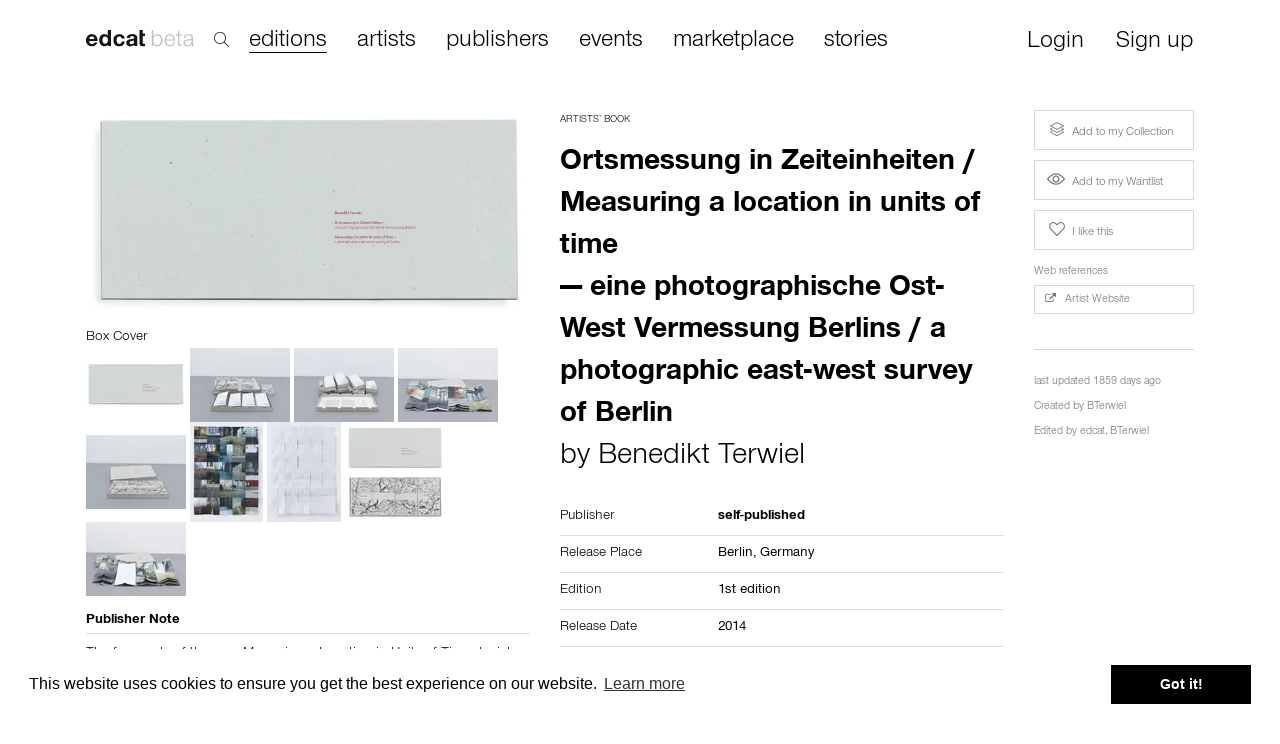

--- FILE ---
content_type: text/html; charset=utf-8
request_url: https://edcat.net/item/ortsmessung-in-zeiteinheiten-measuring-a-location/
body_size: 12060
content:


<!DOCTYPE html>
<html ng-app="App">

<head>
  <meta name="viewport" content="width=device-width, initial-scale=1.0">
  <meta name="theme-color" content="#ffffff">
  <meta charset="UTF-8">
  <meta name="google-site-verification" content="BNN3wOp_pqU1WQ0ma9uf_YdS5O1RKOo583asG5JQ3RY" />

  
<title>edcat – Ortsmessung in Zeiteinheiten / Measuring a location in units of time</title>
<meta name="description" content="Artists’ Book, Benedikt Terwiel, 2014, 1st edition, Folding Map, Berlin, City, Land Survey, Maps, Urban Landscape, Analog Photography, Photography, numbered, signed">

<meta property="og:url" content="https://edcat.net/item/ortsmessung-in-zeiteinheiten-measuring-a-location/" />
<meta property="og:type" content="product" />
<meta property="og:title" content="edcat – Ortsmessung in Zeiteinheiten / Measuring a location in units of time" />
<meta property="og:description" content="Artists’ Book, Benedikt Terwiel, 2014, 1st edition, Folding Map, Berlin, City, Land Survey, Maps, Urban Landscape, Analog Photography, Photography, numbered, signed" />
<meta property="og:image" content="https://cdn.edcat.net/cdn-cgi/image/quality=75,format=auto,width=850,height=600/media/items/AUfsicht3_B_T-5008_LG8Q5LC.jpg" />


  <link rel="apple-touch-icon" sizes="180x180" href="https://cdn.edcat.net/edcat_static/favicons/apple-touch-icon.ef2caeb23f48.png">
  <link rel="icon" type="image/png" sizes="32x32" href="https://cdn.edcat.net/edcat_static/favicons/favicon-32x32.ead904ac4101.png">
  <link rel="icon" type="image/png" sizes="16x16" href="https://cdn.edcat.net/edcat_static/favicons/favicon-16x16.13b97ee98673.png">
  <link rel="manifest" href="https://cdn.edcat.net/edcat_static/favicons/manifest.d8aaa1244b37.json">
  <link rel="mask-icon" href="https://cdn.edcat.net/edcat_static/favicons/safari-pinned-tab.354e2760c5c0.svg" color="#2000ff">
  <link rel="shortcut icon" href="https://cdn.edcat.net/edcat_static/favicons/favicon.f15cd94b6d29.ico">

  <link href="https://cdn.edcat.net/edcat_static/css/bootstrap.min.2f19a8cbdcfb.css" rel="stylesheet">
  <link href="https://cdn.edcat.net/edcat_static/css/font-awesome.min.2a61587af217.css" rel="stylesheet">
  <link href="https://cdn.edcat.net/edcat_static/css/edcat-icons.a0811f149005.css" rel="stylesheet">
  <link href="https://cdn.edcat.net/edcat_static/css/styles.a3168f931c7c.css" rel="stylesheet">
  <link href="https://cdn.edcat.net/edcat_static/css/custom.0616130d96fa.css" rel="stylesheet">
  <link href="https://cdn.edcat.net/edcat_static/css/media.c0e0f824ba1a.css" rel="stylesheet">
  <link href="https://cdn.edcat.net/edcat_static/css/import.ff87dc5fdbfd.css" rel="stylesheet">

  
    <script>
      window.RECAPTCHA_SITEKEY = '6Lfsqi4UAAAAAIpexidh1ghaITnL-OhTKKGWl36b';
    </script>
  

  <link rel="stylesheet" type="text/css" href="//cdnjs.cloudflare.com/ajax/libs/cookieconsent2/3.0.3/cookieconsent.min.css" />
  <script src="//cdnjs.cloudflare.com/ajax/libs/cookieconsent2/3.0.3/cookieconsent.min.js"></script>
  <script>
    window.addEventListener("load", function() {
      window.cookieconsent.initialise({
        "palette": {
          "popup": {
            "background": "#ffffff"
          },
          "button": {
            "background": "#000000"
          }
        }
      })
    });
  </script>

  
  <link href="https://cdn.edcat.net/edcat_static/lightbox2/css/lightbox.48ba8c34ab90.css" rel="stylesheet">

</head>

<body>
  <div id="top-container">
    


<nav class="navbar navbar-fixed-top hide-nav-on-mobile" role="navigation" id="search_active">
  <div class="container">
    <div class="row" style="margin-left: -15px;">
      <div class="col-lg-2 col-xs-2 col-sm-2">
        <div class="navbar-header">
          <a class="navbar-brand" href="/">
            <img src="https://cdn.edcat.net/edcat_static/images/logo_beta.4b9c845bf4a0.svg" alt="" class="logo">
          </a>
        </div>
        <div class="search">
          <img src="https://cdn.edcat.net/edcat_static/images/search.7c2c9189e108.svg" alt="" class="search-icon">
        </div>
      </div>
      <div class="col-lg-9 col-xs-9 col-sm-9">
        <div class="search-popup">
          <input type="text" id="search-new-input" placeholder="Search within 22,132 artists' books, editions, monographs and ephemera">
        </div>
      </div>
      <div class="col-lg-1 col-xs-1 col-sm-1 text-right">
        <div id="close-search">×</div>
      </div>
    </div>
  </div>
</nav>


<nav class="navbar navbar-fixed-top hide-nav-on-mobile" role="navigation" id="search_not_active">
  <div class="container">
    <div class="navbar-header">
      <a class="navbar-brand" href="/">
        <img src="https://cdn.edcat.net/edcat_static/images/logo_beta.4b9c845bf4a0.svg" alt="" class="logo">
      </a>
    </div>

    
    <div class="search">
      <img src="https://cdn.edcat.net/edcat_static/images/search.7c2c9189e108.svg" alt="" class="search-icon">
    </div>
    

    <div class="collapse navbar-collapse">
      <ul class="nav navbar-nav main nav-links header-links">
        <li><a href="/items/" class="active">editions</a></li>
        <li><a href="/artists/" class="">artists</a></li>
        <li><a href="/publishers/" class="">publishers</a></li>
        <li><a href="/events/" class="">events</a></li>
        <li><a href="/marketplace/" class="">marketplace</a></li>
        <li><a href="/stories">stories</a></li>
      </ul>
      <ul class="nav navbar-nav navbar-right">
        

        
        <li style="padding-right: 15px; padding-left: 15px;">
          <a href="" class="btn btn-sm login-required">Login</a>
        </li>
        <li style="padding-right: 15px; padding-left: 15px;">
          <a href="#" class="btn btn-sm signup">Sign up</a>
        </li>
        
      </ul>
    </div>
  </div>
</nav>


<nav class="navbar hide-nav-on-desktop" role="navigation">
  <div class="container">
    <div class="navbar-header">
      <button type="button" class="navbar-toggle collapsed" data-toggle="collapse" data-target="#navbar-top-collapse">
        <span class="sr-only">Toggle navigation</span>
        <span class="icon-bar"></span>
        <span class="icon-bar"></span>
        <span class="icon-bar"></span>
      </button>
      
      <a class="navbar-brand" href="/">
        <img src="https://cdn.edcat.net/edcat_static/images/logo_beta.4b9c845bf4a0.svg" alt="" class="logo">
      </a>
    </div>

    <div class="collapse navbar-collapse" id="navbar-top-collapse" style="padding-left: 15px;">
      <ul class="nav navbar-nav main nav-links">
        <li><a href="/items/">editions</a></li>
        <li><a href="/artists/">artists</a></li>
        <li><a href="/publishers/">publishers</a></li>
        <li><a href="/events/">events</a></li>
        <li><a href="/marketplace/">marketplace</a></li>
        <li><a href="/stories">stories</a></li>
      </ul>
      <ul class="nav navbar-nav nav-links" style="margin-top: -7px;">
        

        
        <li>
          <a href="#" class="login-required">Login</a>
        </li>
        <li>
          <a href="#" class="signup">Sign up</a>
        </li>
        
      </ul>
    </div>

    <form class="navbar-form navbar-left autocomplete-me" role="search" action="/search/" autocomplete="off">
      <div class="form-group inner-addon right-addon">
        <input type="text" class="form-control" placeholder="search" name="q" id="search-input">
        <i class="glyphicon glyphicon-search"></i>
      </div>
    </form>
  </div>
</nav>

  </div>

  
    <div class="container" id="main-container">
      

  <div class="images-modal">
    <div class="modal fade" id="add-to-collection-modal">
      <div class="modal-dialog">
        <div class="modal-content">
          <div class="modal-header">
            <button type="button" class="close" data-dismiss="modal" aria-hidden="true">&times;</button>
            <strong>Add to collection</strong>
          </div>
          <div class="modal-body">
          </div>
        </div>
      </div>
    </div>
  </div>

  <div class="modal fade attach-to-obj-modal" id="add-to-event-modal">
    <div class="modal-dialog">
      <div class="modal-content">
        <div class="modal-header">
          <button type="button" class="close" data-dismiss="modal" aria-hidden="true">&times;</button>
          <h2 class="modal-title">Add to Event</h2>
          <p>If this edition is featured in an exhibition or fair, please choose the event from this list.</p>
        </div>
        <div class="modal-body" data-context="">
        </div>
        <div class="modal-footer text-left">
          <a href="#" class="btn btn-primary btn-black" id="save-featured-events">
            Save
          </a>
        </div>
      </div>
    </div>
  </div>

  <div class="modal fade attach-to-obj-modal" id="add-to-story-modal">
    <div class="modal-dialog">
      <div class="modal-content">
        <div class="modal-header">
          <button type="button" class="close" data-dismiss="modal" aria-hidden="true">&times;</button>
          <h2 class="modal-title">Add to Story</h2>
        </div>
        <div class="modal-body">
          
        </div>
        <div class="modal-footer">
          <div class="col-lg-6 text-left">
            <a href="#" class="btn btn-primary btn-black" style="width: 200px; text-transform: capitalize" id="save-stories">
              Save
            </a>
          </div>
          <div class="col-lg-6 text-right">
            <a href="/stories/new?uuid=6725ef07-c63e-42ad-85d4-a2c171e94d2d" class="btn btn-default" style="width: 200px;">
              Create a new story
            </a>
          </div>
        </div>
      </div>
    </div>
  </div>


<!-- Content -->
<div class="row">
  

  

  

  

  

  
    <div class="col-xs-12 col-md-5 col-lg-5 left-panel">
    
    <div id="main-image-wrapper">
      
      
      
      <a id="main-image-link"  href="#" >
        <img id="id_main_image" class="img-responsive" src="https://cdn.edcat.net/cdn-cgi/image/quality=75,format=auto,width=850,height=600/media/items/AUfsicht3_B_T-5008_LG8Q5LC.jpg" />
      </a>

      <div class="image-description">
        
          Box Cover
        
        
        <ul class="thumbs">
          
          <li>
            <a href="https://cdn.edcat.net/media/items/AUfsicht3_B_T-5008_LG8Q5LC.jpg" data-lightbox="item-image" data-title="Box Cover">
              <img src="https://cdn.edcat.net/cdn-cgi/image/quality=75,format=auto,width=100,height=100/media/items/AUfsicht3_B_T-5008_LG8Q5LC.jpg" alt="" />
            </a>
          </li>
          
          <li>
            <a href="https://cdn.edcat.net/media/items/B_T-5013.jpg" data-lightbox="item-image" data-title="Ortsmessung in Zeiteinheiten, 2014, image source: Foto: Eric Tschernow, © Benedikt Terwiel und VG Bildkunst Bonn 2020">
              <img src="https://cdn.edcat.net/cdn-cgi/image/quality=75,format=auto,width=100,height=100/media/items/B_T-5013.jpg" alt="" />
            </a>
          </li>
          
          <li>
            <a href="https://cdn.edcat.net/media/items/B_T-5025.jpg" data-lightbox="item-image" data-title="Ortsmessung in Zeiteinheiten, 2014, image source: Foto: Eric Tschernow, © Benedikt Terwiel und VG Bildkunst Bonn 2020">
              <img src="https://cdn.edcat.net/cdn-cgi/image/quality=75,format=auto,width=100,height=100/media/items/B_T-5025.jpg" alt="" />
            </a>
          </li>
          
          <li>
            <a href="https://cdn.edcat.net/media/items/B_T-5034.jpg" data-lightbox="item-image" data-title="Ortsmessung in Zeiteinheiten, 2014, image source: Foto: Eric Tschernow, © Benedikt Terwiel und VG Bildkunst Bonn 2020">
              <img src="https://cdn.edcat.net/cdn-cgi/image/quality=75,format=auto,width=100,height=100/media/items/B_T-5034.jpg" alt="" />
            </a>
          </li>
          
          <li>
            <a href="https://cdn.edcat.net/media/items/B_T-5008.jpg" data-lightbox="item-image" data-title="Ortsmessung in Zeiteinheiten, 2014, image source: Foto: Eric Tschernow, © Benedikt Terwiel und VG Bildkunst Bonn 2020">
              <img src="https://cdn.edcat.net/cdn-cgi/image/quality=75,format=auto,width=100,height=100/media/items/B_T-5008.jpg" alt="" />
            </a>
          </li>
          
          <li>
            <a href="https://cdn.edcat.net/media/items/B_T-5053.jpg" data-lightbox="item-image" data-title="Ortsmessung in Zeiteinheiten, 2014, image source: Foto: Eric Tschernow, © Benedikt Terwiel und VG Bildkunst Bonn 2020">
              <img src="https://cdn.edcat.net/cdn-cgi/image/quality=75,format=auto,width=100,height=100/media/items/B_T-5053.jpg" alt="" />
            </a>
          </li>
          
          <li>
            <a href="https://cdn.edcat.net/media/items/B_T-5054.jpg" data-lightbox="item-image" data-title="Ortsmessung in Zeiteinheiten, 2014, image source: Foto: Eric Tschernow, © Benedikt Terwiel und VG Bildkunst Bonn 2020">
              <img src="https://cdn.edcat.net/cdn-cgi/image/quality=75,format=auto,width=100,height=100/media/items/B_T-5054.jpg" alt="" />
            </a>
          </li>
          
          <li>
            <a href="https://cdn.edcat.net/media/items/AUfsicht3_B_T-5008.jpg" data-lightbox="item-image" data-title="© Benedikt Terwiel und VG Bildkunst Bonn 2020">
              <img src="https://cdn.edcat.net/cdn-cgi/image/quality=75,format=auto,width=100,height=100/media/items/AUfsicht3_B_T-5008.jpg" alt="" />
            </a>
          </li>
          
          <li>
            <a href="https://cdn.edcat.net/media/items/B_T-5037.jpg" data-lightbox="item-image" data-title="Ortsmessung in Zeiteinheiten, 2014, image source: Foto: Eric Tschernow, © Benedikt Terwiel und VG Bildkunst Bonn 2020">
              <img src="https://cdn.edcat.net/cdn-cgi/image/quality=75,format=auto,width=100,height=100/media/items/B_T-5037.jpg" alt="" />
            </a>
          </li>
          
        </ul>
        
      </div>
      
      
      
    </div>
    

    
    <div id="work-info">
      <div>
        
      </div>

      

      

      
        
          <div id="publisher-notes">
          <h4>
            Publisher Note
            
          </h4>
          
            <div data-language="en" style="">
              <p>
                The four parts of the map Measuring a Location in Units of Time depict a 50-km measuring route across Berlin. It begins on a measuring rod in a field east of the city and ends at one close to a highway just past its western border. It roughly intersects the suburban areas of the former East with its small, semirural houses and continues along the monumental Stalinist boulevard leading to Alexanderplatz. From there, the route passes Prussian imperial monuments such as the Brandenburg Gate and the Reichstag and then traverses the dense intercity industrial working-class district of Moabit, the bourgeois neighborhood Charlottenburg, and the large villas in Westend before finally arriving to the postwar social housing on the city’s western outskirts.<br><br>The camera replaces the measuring tool to produce images of a concrete spatial situation in lieu of numeric coordinates. But as in the measuring/bearing process, the space between the photographed points remains invisible so that the resulting map does not provide viewers with a geographical overview. On the contrary, they are left with only a sequence of locations constrained by temporal and spatial limitations. Beginning at its most eastern point at 6:20 am in the morning to the last point at 7:20 pm in the West, these locations map a one-day journey by foot from sunset to sundown.<br><br>The measuring points in the center of each photograph are punched out on the map, which is then folded so that they form a register on the opposite side where every point is provided with its official number and address. The folding technique allows users to find their way around the plan without fully unfolding it. Although the plan is printed on a single sheet, one can peruse it in all directions and display and combine different locations through different folding configurations. This reflects the geometric survey measuring between the different points. <br><br>The special folding and cutting of the edition is borrowed from the so-called Falk Plan developed in 1945 by Gerhard Falk. As the story goes, he developed this plan when he tried to find his way around the ruins of postwar Hamburg. His maps were manually folded (as is this edition) until the 1990s.
                
              </p>
            </div>
          
        </div>
        

        
      
    </div>
    
  </div>
  

  <div id="middle-panel" class="col-xs-12 col-md-5 col-lg-5 infowrapper">
    <div id="title-block" class="title-infowrapper">
      <span class="category">
        
          
            <a href="/items/?category=1">Artists’ Book</a>
          
        
      </span>
      
        
          
            
              <h2 class="title">Ortsmessung in Zeiteinheiten / Measuring a location in units of time</h2>
              
                <h2 class="subtitle">&mdash; eine photographische Ost-West Vermessung Berlins / a photographic east-west survey of Berlin</h2>
              
              
                <h4>by
                  
                  <a href="/entities/75565b9c-51de-4ef5-be24-7ee191d19c01/">Benedikt Terwiel</a>
                  
                </h4>
              
              
            
          
        
      
    </div>

    <table class="table table-nonfluid">
      
      <tr>
        <th>Publisher</th>
        <td>
          
          <a href="/institution/self-published/">
            <strong>self-published</strong>
          </a>
          
          
          
          
        </td>
      </tr>

      
      <tr class="release-places">
        <th>Release Place</th>
        <td>
          
          
          Berlin,
          
          
          
          
          <a href="/items/?country=DE">Germany</a>
          
          
          
        </td>
      </tr>
      

      
      <tr>
        <th>Edition</th>
        <td>
          1st  edition
        </td>
      </tr>
      

      
      <tr class="release-places">
        <th>Release Date</th>
        <td>
          <a href="/items/?start_year=2014&end_year=2014">
            2014
            
          </a>
        </td>
      </tr>
      

      

      

      
      <tr>
        <th>Credits</th>
        <td>
          
          
          
          
          
          
          
          
          <div>
            Artist:
            
            
            <nobr><a href="/entities/75565b9c-51de-4ef5-be24-7ee191d19c01/">Benedikt Terwiel</a></nobr>
            
          </div>
          
          
        </td>
      </tr>
      

      

      
      <tr>
        <th>Printrun</th>
        <td>
          200
        </td>
      </tr>
      

      

      
      <tr>
        <th>Inscription</th>
        <td>
          
          numbered,
          
          signed
          
          
        </td>
      </tr>
      

      
      <tr>
        <th>Original Price</th>
        <td>
          280.00 EUR
        </td>
      </tr>
      

      
      
      
    </table>

    
    <table class="table table-nonfluid">
      <tr>
        <th>Work</th>
        <td>&nbsp;</td>
      </tr>

      
      <tr>
        <th>Subform</th>
        <td>
          
          <a href="/items/?subform=4570">Folding Map</a>
          
        </td>
      </tr>
      

      

      
      <tr>
        <th>Genre/Content Form</th>
        <td>City Map</td>
      </tr>
      

      
      <tr>
        <th>Topics</th>
        <td>
          
          <a href="/items/?topic=466">Berlin</a>,
          
          <a href="/items/?topic=514">City</a>,
          
          <a href="/items/?topic=4576">Land Survey</a>,
          
          <a href="/items/?topic=836">Maps</a>,
          
          <a href="/items/?topic=2676">Urban Landscape</a>
          
        </td>
      </tr>
      

      

      
      <tr>
        <th>Methods</th>
        <td>
          
          <a href="/items/?method=1912">Analog Photography</a>,
          
          <a href="/items/?method=156">Photography</a>
          
        </td>
      </tr>
      

      

      

      

      

      
    </table>
    

    
    
    <table class="table table-nonfluid" id="object-1-info">
      <thead>
        <tr class="link-row" id="object-1-heading">
          <th>Object</th>
          <th></th>
        </tr>
      </thead>
      <tbody id="object-1-collapse">
        

        

        
        <tr>
          <th>Dimensions</th>
          <td>
            
            45.0
            &times;
            
            
            22.0
            &times;
            
            4.0
            
            cm
          </td>
        </tr>
        

        

        

        

      </tbody>
    </table>
    

    
    <table class="table table-nonfluid" id="interior-info">
      <thead>
        <tr class="link-row" id="interior-heading">
          <th colspan="2">Interior</th>
        </tr>
      </thead>
      <tbody id="interior-collapse">

        

        

        

        

        
        <tr>
          <th>Technique</th>
          <td>
            
            <a href="/items/?technique=4424">Color Offset</a>
            
          </td>
        </tr>
        

        
      </tbody>
    </table>
    

    
    
    

    
    
    

    
    

  </div>

  <div class="col-xs-12 col-md-2 col-lg-2 right-panel">
    
    
    <div class="collection-buttons" id="collection-buttons">
      <div class="row">
        <div class="col-xs-12">
          <div class="button-block">
            
            <a href="/personal/collection/add/6725ef07-c63e-42ad-85d4-a2c171e94d2d/" class="btn btn-default btn-sm login-required collection" role="button">
              <span class="icon icon-collection" aria-hidden="true"></span> Add to my Collection
            </a>
            
            
          </div>
          <div class="button-block">
            <a href="/items/toggle_wanted/6725ef07-c63e-42ad-85d4-a2c171e94d2d" class="login-required btn btn-default btn-sm " role="button" rel="nofollow">
              <span class="icon icon-view" aria-hidden="true"></span> Add to my Wantlist
            </a>
            
          </div>
          <div class="button-block">
            <a href="/items/toggle_recommended/6725ef07-c63e-42ad-85d4-a2c171e94d2d" class="login-required btn btn-default btn-sm" role="button" rel="nofollow">
              <span class="icon icon-heart" aria-hidden="true"></span> I like this
            </a>
            
          </div>
          
          
          
        </div>
      </div>
    </div>
    
    
    
    <div>
      <div class="row">
        <div class="col-xs-12">
          

          

          

          

          
          <div class="feature-block">
            <span class="comment my-collection-comment">
              <p>Web references</p>
            </span>
            
            <a href="http://benediktterwiel.info" target="_blank" class="btn btn-default btn-sm" role="button">
              <span class="fa fa-external-link fa-md" aria-hidden="true"></span> Artist Website
            </a>
            
          </div>
          
          
        </div>
        <div class="col-xs-12">
          <div class="feature-block details-block">
            
            
            <p>last updated 1859 days ago</p>
            
            
            
            
            <p>Created by <a href="/users/BTerwiel/">BTerwiel</a></p>
            <p>Edited by
              
                <a href="/users/edcat/">edcat</a>, 
              
                <a href="/users/BTerwiel/">BTerwiel</a>
              
            </p>
            
            
          </div>
          <div class="row">
            
            <div class="col-xs-12">
              
              
              
              
              
            </div>
          </div>
        </div>
      </div>
    </div>
    
  </div>

  <!------------------------- Related Items --------------------->
  <div class="related-items">
    
    
    
    <div class="row main">
      <div class="col-xs-12">
        
        <h4>
          Other editions by <a href="/entities/75565b9c-51de-4ef5-be24-7ee191d19c01/">Benedikt Terwiel</a>
          <a href="/entities/benedikt-terwiel/" class="see-all">see all</a>
        </h4>
        
      </div>
      
      
      



<div class="col-xs-6 col-sm-4 col-md-2 tile">
  <div class="item-thumb" style="height: 229px;">
    <a href="/item/keno-lotto/">
      
      <img style="max-height: 229px;" class="img-responsive lazyload" data-src="https://cdn.edcat.net/cdn-cgi/image/quality=75,format=auto,width=500/media/items/Keno-Lotto_Vorderseite_2016_68x99_1_1RVOlqa.jpg" />
      
    </a>
  </div>
  
  <div class="category">Artists’ Edition</div>
  
  <span class="main-title">
    <a href="/item/keno-lotto/">KENO-LOTTO</a>
  </span>
  
  <span class="authors-list">
    
    by
    <a href="/entities/benedikt-terwiel/">Benedikt Terwiel</a>
    
  </span>
  

  

  
</div>

      
      
      



<div class="col-xs-6 col-sm-4 col-md-2 tile">
  <div class="item-thumb" style="height: 229px;">
    <a href="/item/teeverpackung-2009/">
      
      <img style="max-height: 229px;" class="img-responsive lazyload" data-src="https://cdn.edcat.net/cdn-cgi/image/quality=75,format=auto,width=500/media/items/Cover_Teeverpackung.jpg" />
      
    </a>
  </div>
  
  <div class="category">Artists’ Book</div>
  
  <span class="main-title">
    <a href="/item/teeverpackung-2009/">Teeverpackung 2009</a>
  </span>
  
  <span class="authors-list">
    
    by
    <a href="/entities/benedikt-terwiel/">Benedikt Terwiel</a>
    
  </span>
  

  

  
</div>

      
      
      
    </div>
    
    
    
    <div class="row">
      <div class="col-xs-12">
        
        <h4>Other related editions</h4>
        
      </div>
      
      
      



<div class="col-xs-6 col-sm-4 col-md-2 tile">
  <div class="item-thumb" style="height: 229px;">
    <a href="/item/signs-fiction/">
      
      <img style="max-height: 229px;" class="img-responsive lazyload" data-src="https://cdn.edcat.net/cdn-cgi/image/quality=75,format=auto,width=500/media/items/SIGNS_FICTION_cover_orange_copy.jpg" />
      
    </a>
  </div>
  
  <div class="category">Artists’ Book</div>
  
  <span class="main-title">
    <a href="/item/signs-fiction/">Signs Fiction</a>
  </span>
  
  <span class="authors-list">
    
    by
    <a href="/entities/lorenzo-serraglia-servi/">Lorenzo "SerraGlia" Servi</a>
    
  </span>
  

  

  
</div>

      
      
      
      
      



<div class="col-xs-6 col-sm-4 col-md-2 tile">
  <div class="item-thumb" style="height: 229px;">
    <a href="/item/ginza-kaiwai-ginza-haccho/">
      
      <img style="max-height: 229px;" class="img-responsive lazyload" data-src="https://cdn.edcat.net/cdn-cgi/image/quality=75,format=auto,width=500/media/items/Ginza.png" />
      
    </a>
  </div>
  
  <div class="category">Artists’ Book</div>
  
  <span class="main-title">
    <a href="/item/ginza-kaiwai-ginza-haccho/">Ginza Kaiwai, Ginza Haccho</a>
  </span>
  
  <span class="authors-list">
    
    by
    <a href="/entities/yoshikazu-suzuki/">Yoshikazu Suzuki</a>, <a href="/entities/kimura-shohachi/">Kimura Shohachi</a>
    
  </span>
  

  

  
</div>

      
      
      <div class="clearfix visible-xs"></div>
      
      
      
      



<div class="col-xs-6 col-sm-4 col-md-2 tile">
  <div class="item-thumb" style="height: 229px;">
    <a href="/item/revision-2/">
      
      <img style="max-height: 229px;" class="img-responsive lazyload" data-src="https://cdn.edcat.net/cdn-cgi/image/quality=75,format=auto,width=500/media/items/2024_REVISION_Kunstverein_Tiergarten_Coers_20240914_130442_m.jpg" />
      
    </a>
  </div>
  
  <div class="category">Art Book</div>
  
  <span class="main-title">
    <a href="/item/revision-2/">RE:VISION</a>
  </span>
  
  <span class="authors-list">
    
  </span>
  

  

  
</div>

      
      
      <div class="clearfix visible-sm"></div>
      
      
      
      



<div class="col-xs-6 col-sm-4 col-md-2 tile">
  <div class="item-thumb" style="height: 229px;">
    <a href="/item/berlin-nach-45/">
      
      <img style="max-height: 229px;" class="img-responsive lazyload" data-src="https://cdn.edcat.net/cdn-cgi/image/quality=75,format=auto,width=500/media/items/C_MS1-1.jpg" />
      
    </a>
  </div>
  
  <div class="category">Artist Monograph</div>
  
  <span class="main-title">
    <a href="/item/berlin-nach-45/">Berlin Nach 45</a>
  </span>
  
  <span class="authors-list">
    
    by
    <a href="/entities/michael-schmidt/">Michael Schmidt</a>
    
  </span>
  

  

  
</div>

      
      
      <div class="clearfix visible-xs"></div>
      
      
      
      



<div class="col-xs-6 col-sm-4 col-md-2 tile">
  <div class="item-thumb" style="height: 229px;">
    <a href="/item/berlin-drawings/">
      
      <img style="max-height: 229px;" class="img-responsive lazyload" data-src="https://cdn.edcat.net/cdn-cgi/image/quality=75,format=auto,width=500/media/items/978-3-907179-12-3.jpg" />
      
    </a>
  </div>
  
  <div class="category">Artists’ Book</div>
  
  <span class="main-title">
    <a href="/item/berlin-drawings/">Berlin Drawings</a>
  </span>
  
  <span class="authors-list">
    
    by
    <a href="/entities/stefan-marx/">Stefan Marx</a>
    
  </span>
  

  

  
</div>

      
      
      
      
      



<div class="col-xs-6 col-sm-4 col-md-2 tile">
  <div class="item-thumb" style="height: 229px;">
    <a href="/item/polaroids-portraits/">
      
      <img style="max-height: 229px;" class="img-responsive lazyload" data-src="https://cdn.edcat.net/cdn-cgi/image/quality=75,format=auto,width=500/media/items/POLA_Layout_Umschlag-DE_13_Umschlag-Ansicht_Cover.jpg" />
      
    </a>
  </div>
  
  <div class="category">Photobook, Artist Monograph</div>
  
  <span class="main-title">
    <a href="/item/polaroids-portraits/">Polaroids &amp; Portraits</a>
  </span>
  
  <span class="authors-list">
    
    by
    <a href="/entities/daniel-heinrich/">Daniel Heinrich</a>
    
  </span>
  

  

  
  <div><span class="item-price">34.00 EUR</span></div>
  
</div>

      
      
      <div class="clearfix visible-md"></div>
      <div class="clearfix visible-lg"></div>
      <div class="clearfix visible-sm"></div>
      
      
      
      



<div class="col-xs-6 col-sm-4 col-md-2 tile">
  <div class="item-thumb" style="height: 229px;">
    <a href="/item/berlin-zurich-zurich-berlin-berlin-berlin-berlin-l/">
      
      <img style="max-height: 229px;" class="img-responsive lazyload" data-src="https://cdn.edcat.net/cdn-cgi/image/quality=75,format=auto,width=500/media/items/DSCF1811_copy.jpg" />
      
    </a>
  </div>
  
  <div class="category">Artists’ Book, Photobook</div>
  
  <span class="main-title">
    <a href="/item/berlin-zurich-zurich-berlin-berlin-berlin-berlin-l/">Berlin, Zürich, Zürich, Berlin, Berlin, Berlin, Berlin, London</a>
  </span>
  
  <span class="authors-list">
    
    by
    <a href="/entities/max-pitegoff/">Max Pitegoff</a>, <a href="/entities/calla-henkel/">Calla Henkel</a>
    
  </span>
  

  

  
</div>

      
      
      
      
      



<div class="col-xs-6 col-sm-4 col-md-2 tile">
  <div class="item-thumb" style="height: 229px;">
    <a href="/item/eyesore-3/">
      
      <img style="max-height: 229px;" class="img-responsive lazyload" data-src="https://cdn.edcat.net/cdn-cgi/image/quality=75,format=auto,width=500/media/items/IMG_1372.JPG" />
      
    </a>
  </div>
  
  <div class="category">Artists’ Periodical</div>
  
  <span class="main-title">
    <a href="/item/eyesore-3/">EYESORE 3</a>
  </span>
  
  <span class="authors-list">
    
  </span>
  

  

  
</div>

      
      
      <div class="clearfix visible-xs"></div>
      
      
      
      



<div class="col-xs-6 col-sm-4 col-md-2 tile">
  <div class="item-thumb" style="height: 229px;">
    <a href="/item/tada/">
      
      <img style="max-height: 229px;" class="img-responsive lazyload" data-src="https://cdn.edcat.net/cdn-cgi/image/quality=75,format=auto,width=500/media/items/Algis_griskevicius_Tada_front.jpg" />
      
    </a>
  </div>
  
  <div class="category">Artists’ Book</div>
  
  <span class="main-title">
    <a href="/item/tada/">Tada</a>
  </span>
  
  <span class="authors-list">
    
    by
    <a href="/entities/algis-griskevicius/">Algis Griskevicius</a>
    
  </span>
  

  

  
</div>

      
      
      <div class="clearfix visible-sm"></div>
      
      
      
      



<div class="col-xs-6 col-sm-4 col-md-2 tile">
  <div class="item-thumb" style="height: 229px;">
    <a href="/item/hinterland-2/">
      
      <img style="max-height: 229px;" class="img-responsive lazyload" data-src="https://cdn.edcat.net/cdn-cgi/image/quality=75,format=auto,width=500/media/items/Cover_Hinterland.jpg" />
      
    </a>
  </div>
  
  <div class="category">Photobook</div>
  
  <span class="main-title">
    <a href="/item/hinterland-2/">Hinterland</a>
  </span>
  
  <span class="authors-list">
    
    by
    <a href="/entities/hans-christian-schink/">Hans-Christian Schink</a>
    
  </span>
  

  

  
</div>

      
      
      <div class="clearfix visible-xs"></div>
      
      
      
      



<div class="col-xs-6 col-sm-4 col-md-2 tile">
  <div class="item-thumb" style="height: 229px;">
    <a href="/item/world-democratic-tour/">
      
      <img style="max-height: 229px;" class="img-responsive lazyload" data-src="https://cdn.edcat.net/cdn-cgi/image/quality=75,format=auto,width=500/media/items/Numeriser_21.jpeg" />
      
    </a>
  </div>
  
  <div class="category">Artists’ Book</div>
  
  <span class="main-title">
    <a href="/item/world-democratic-tour/">World Democratic Tour</a>
  </span>
  
  <span class="authors-list">
    
    by
    <a href="/entities/pascal-colrat/">Pascal Colrat</a>
    
  </span>
  

  

  
</div>

      
      
      
      
      



<div class="col-xs-6 col-sm-4 col-md-2 tile">
  <div class="item-thumb" style="height: 229px;">
    <a href="/item/fale-novamente-fale-como-chuva-speak-again-speak-l/">
      
      <img style="max-height: 229px;" class="img-responsive lazyload" data-src="https://cdn.edcat.net/cdn-cgi/image/quality=75,format=auto,width=500/media/items/IMG_0643.jpg" />
      
    </a>
  </div>
  
  <div class="category">Artists’ Book</div>
  
  <span class="main-title">
    <a href="/item/fale-novamente-fale-como-chuva-speak-again-speak-l/">Fale Novamente Fale como Chuva / Speak Again Speak Like Rain</a>
  </span>
  
  <span class="authors-list">
    
    by
    <a href="/entities/irina-novarese/">Irina Novarese</a>
    
  </span>
  

  

  
</div>

      
      
      <div class="clearfix visible-md"></div>
      <div class="clearfix visible-lg"></div>
      <div class="clearfix visible-sm"></div>
      
      
      
      



<div class="col-xs-6 col-sm-4 col-md-2 tile">
  <div class="item-thumb" style="height: 229px;">
    <a href="/item/durs-grunbein/">
      
      <img style="max-height: 229px;" class="img-responsive lazyload" data-src="https://cdn.edcat.net/cdn-cgi/image/quality=75,format=auto,width=500/media/items/Schermata_2020-09-21_alle_13.48.47.png" />
      
    </a>
  </div>
  
  <div class="category">Exhibition Catalogue</div>
  
  <span class="main-title">
    <a href="/item/durs-grunbein/">Durs Grünbein</a>
  </span>
  
  <span class="authors-list">
    
    by
    <a href="/entities/thomas-florschuetz/">Thomas Florschuetz</a>
    
  </span>
  

  

  
</div>

      
      
      
      
      



<div class="col-xs-6 col-sm-4 col-md-2 tile">
  <div class="item-thumb" style="height: 229px;">
    <a href="/item/eyesore-4/">
      
      <img style="max-height: 229px;" class="img-responsive lazyload" data-src="https://cdn.edcat.net/cdn-cgi/image/quality=75,format=auto,width=500/media/items/IMG_1373.JPG" />
      
    </a>
  </div>
  
  <div class="category">Artists’ Periodical</div>
  
  <span class="main-title">
    <a href="/item/eyesore-4/">EYESORE 4</a>
  </span>
  
  <span class="authors-list">
    
  </span>
  

  

  
</div>

      
      
      <div class="clearfix visible-xs"></div>
      
      
      
      



<div class="col-xs-6 col-sm-4 col-md-2 tile">
  <div class="item-thumb" style="height: 229px;">
    <a href="/item/photographies/">
      
      <img style="max-height: 229px;" class="img-responsive lazyload" data-src="https://cdn.edcat.net/cdn-cgi/image/quality=75,format=auto,width=500/media/items/2045.jpg" />
      
    </a>
  </div>
  
  <div class="category">Artist Monograph</div>
  
  <span class="main-title">
    <a href="/item/photographies/">Photographies</a>
  </span>
  
  <span class="authors-list">
    
    by
    <a href="/entities/stephane-couturier/">Stéphane Couturier</a>
    
  </span>
  

  

  
</div>

      
      
      <div class="clearfix visible-sm"></div>
      
      
      
      



<div class="col-xs-6 col-sm-4 col-md-2 tile">
  <div class="item-thumb" style="height: 229px;">
    <a href="/item/gods-left-eye/">
      
      <img style="max-height: 229px;" class="img-responsive lazyload" data-src="https://cdn.edcat.net/cdn-cgi/image/quality=75,format=auto,width=500/media/items/1_yEl4Qp3.jpg" />
      
    </a>
  </div>
  
  <div class="category">Artists’ Book</div>
  
  <span class="main-title">
    <a href="/item/gods-left-eye/">God&#x27;s Left Eye</a>
  </span>
  
  <span class="authors-list">
    
    by
    <a href="/entities/michel-mazzoni/">Michel Mazzoni</a>
    
  </span>
  

  

  
</div>

      
      
      <div class="clearfix visible-xs"></div>
      
      
      
      



<div class="col-xs-6 col-sm-4 col-md-2 tile">
  <div class="item-thumb" style="height: 229px;">
    <a href="/item/von-moskau-nach-berlin/">
      
      <img style="max-height: 229px;" class="img-responsive lazyload" data-src="https://cdn.edcat.net/cdn-cgi/image/quality=75,format=auto,width=500/media/items/2010_a0EWfJh.jpg" />
      
    </a>
  </div>
  
  <div class="category">Artist Monograph</div>
  
  <span class="main-title">
    <a href="/item/von-moskau-nach-berlin/">Von Moskau nach Berlin</a>
  </span>
  
  <span class="authors-list">
    
    by
    <a href="/entities/evgenii-khaldei/">Evgeniĭ Khaldeĭ</a>, <a href="/entities/jewgeni-chaldej/">Jewgeni Chaldej</a>
    
  </span>
  

  

  
</div>

      
      
      
      
      



<div class="col-xs-6 col-sm-4 col-md-2 tile">
  <div class="item-thumb" style="height: 229px;">
    <a href="/item/berlin-2/">
      
      <img style="max-height: 229px;" class="img-responsive lazyload" data-src="https://cdn.edcat.net/cdn-cgi/image/quality=75,format=auto,width=500/media/items/Schermata_2020-05-26_alle_10.58.04.png" />
      
    </a>
  </div>
  
  <div class="category">Artist Monograph</div>
  
  <span class="main-title">
    <a href="/item/berlin-2/">Berlin</a>
  </span>
  
  <span class="authors-list">
    
    by
    <a href="/entities/gabriele-basilico/">Gabriele Basilico</a>
    
  </span>
  

  

  
</div>

      
      
      <div class="clearfix visible-md"></div>
      <div class="clearfix visible-lg"></div>
      <div class="clearfix visible-sm"></div>
      
      
      
      
    </div>
    
    
    

  </div>
</div>


      <div class="row footer">
  <div class="col-xs-12 col-sm-12 col-lg-6 col-md-6">
    <ul>
      <li>
        <a href="/about/mission/">About edcat</a>
      </li>
      <li>
        <a href="https://feedback.userreport.com/67ccbe85-e56f-4f2a-9d37-9e5e8ee63e9c/#ideas/popular" target="_blank">Send Feedback</a>
      </li>
      <li>
        <a href="/about/help/">Get Help</a>
      </li>
    </ul>
  </div>
  <div class="col-xs-12 col-sm-12 col-lg-6 col-md-6">
    <ul class="pull-right">
      <li>
        &copy; edcat 2026
      </li>
      <li>
        <a href="/info/privacy-policy/">Privacy Policy</a>
      </li>
      <li>
        <a href="/info/cookie-policy/">Cookie Policy</a>
      </li>
      <li>
        <a href="/info/terms-and-conditions/">Terms and Conditions</a>
      </li>
    </ul>
  </div>
</div>

    </div>
  

  <!--googleoff: index-->
  <div class="modal fade auth-modal" id="login-modal">
  <div class="modal-dialog">
    <div class="modal-content">
      <div class="modal-header text-center">
        <button type="button" class="close" data-dismiss="modal" aria-hidden="true">&times;</button>
        <h2 class="modal-title">Login</h2>
        <h1>Please Login to edcat</h1>
      </div>
      <div class="modal-container">
        <div class="modal-body">

        </div>
        <div class="modal-footer">
          <button class="btn btn-primary login-button" id="login-button">Login</button>

          <p class="sign-up-hint-2"><a href="#" id="forgot-password">Forgot Password?</a></p>
          <p class="">Don't have an account? <a href="#" class="signup">Sign Up</a></p>
        </div>
      </div>
    </div>
  </div>
</div>

<div class="modal fade auth-modal" id="sign-up-modal">
  <div class="modal-dialog">
    <div class="modal-content">
      <div class="modal-header text-center">
        <button type="button" class="close" data-dismiss="modal" aria-hidden="true">&times;</button>
        <h2 class="modal-title">Sign Up</h2>
        <h1>Create an Account</h1>
      </div>
      <div class="modal-container">
        <div class="modal-body">

        </div>

        <div class="modal-footer">
          <button class="btn btn-primary login-button" id="sign-up-button">Join edcat</button>

          <p class="sign-up-hint">By creating your edcat account you agree to our
            <a href="/info/terms/">Terms of Use</a> and <a href="/info/privacy/">Privacy Policy</a>.
          </p>
          <p class="sign-up-hint-2">You already have an account? <a href="#" class="login-required">Log in!</a></p>
        </div>
      </div>
    </div>
  </div>
</div>

<div class="modal fade auth-modal" id="sign-up-success-modal">
  <div class="modal-dialog">
    <div class="modal-content">
      <div class="modal-header text-center">
        <button type="button" class="close" data-dismiss="modal" aria-hidden="true">&times;</button>
        <h2 class="modal-title">Sign Up</h2>
        <h1>Thank you for signing up!</h1>
      </div>
      <div class="modal-container">
        <div class="modal-body text-center">
          <p>
            Thank you! Just one more step before you can use edcat:
            <br>
            Please click the link in the email we’ve just sent you to confirm your e-mail address.
          </p>
        </div>
      </div>
    </div>
  </div>
</div>

<div class="modal fade auth-modal" id="forgot-password-success-modal">
  <div class="modal-dialog">
    <div class="modal-content">
      <div class="modal-header text-center">
        <button type="button" class="close" data-dismiss="modal" aria-hidden="true">&times;</button>
        <h2 class="modal-title">Reset password</h2>
        <h1>Please Check Your Email Inbox</h1>
      </div>
      <div class="modal-container">
        <div class="modal-body"></div>
        <div class="modal-footer">
          <br>
          <p>
            If there is a registered account with the address you entered, we have just sent you
            an email with a link to create a new password. You might need to also check your spam folder.
          </p>
        </div>
      </div>
    </div>
  </div>
</div>

<div class="modal fade auth-modal" id="forgot-password-modal">
  <div class="modal-dialog">
    <div class="modal-content">
      <div class="modal-header text-center">
        <button type="button" class="close" data-dismiss="modal" aria-hidden="true">&times;</button>
        <h2 class="modal-title">Reset password</h2>
        <h1>Please Enter Your Email</h1>
      </div>
      <div class="modal-container">
        <div class="modal-body">
          <form action="/forgot-password-action/" method="POST" id="forgot-password-form">
            <input type="hidden" name="csrfmiddlewaretoken" value="eKRgRH06cFpA30nu9u9cWgv1tWDhRXraLQ5t7xFlBWODL5rCkgnxSV9N3bKOHgSG">
            <div class="form-group">
              <label class="control-label sr-only" for="id_forgot_email">Email</label>
              <div class="">
                <input type="email" name="email" id="id_forgot_email" required="" placeholder="Email" class="form-control" maxlength="255">
              </div>
            </div>
          </form>
        </div>
        <div class="modal-footer">
          <button class="btn btn-primary login-button" id="send-forgot-password">Send Reset Link</button>
        </div>
      </div>
    </div>
  </div>
</div>

  <!--googleon: index-->

  
    <script async defer src="https://simple.edcat.net/latest.js"></script>
    <noscript><img src="https://simple.edcat.net/noscript.gif" alt=""/></noscript>
  

  <script type="text/javascript">
    var login_url = '/login/';
    var forgot_password_url = '/forgot-password-action/';
    var sign_up_url = '/sign_up/?next=';
    var user_is_authenticated = false;
  </script>
  <script src="https://cdn.edcat.net/edcat_static/js/jquery-1.10.1.min.37208a7e82fa.js"></script>
  <script src="https://cdn.edcat.net/edcat_static/js/bootstrap.min.2f34b630ffe3.js"></script>
  <script src="https://cdn.edcat.net/edcat_static/js/main.8ceeb43633a7.js"></script>
  <script src="https://cdn.edcat.net/edcat_static/js/autocomplete.fe38116e60c3.js"></script>
  <script src="https://cdn.edcat.net/edcat_static/js/lazysizes.min.310433e7f609.js"></script>
  <script src="https://www.google.com/recaptcha/api.js" async defer></script>

  

  

<script src="https://cdn.edcat.net/edcat_static/lightbox2/js/lightbox.min.db3e1524e9f2.js"></script>
<script>
  var events_url = '/events/6725ef07-c63e-42ad-85d4-a2c171e94d2d/data/';
  var collection_url = '/items/collection_form/6725ef07-c63e-42ad-85d4-a2c171e94d2d/';
  var feature_item_to_events_url = '/events/6725ef07-c63e-42ad-85d4-a2c171e94d2d/feature-item/';
  var add_item_to_stories_url = '/system/stories/6725ef07-c63e-42ad-85d4-a2c171e94d2d/add-to-item/';
  var item_url = '/item/ortsmessung-in-zeiteinheiten-measuring-a-location/';

  $(function() {

    $('#status').change(function() {
      $('#status-form').submit();
    })

    $('.item-for-sale-block').click(function(event) {
      if ($(event.target).closest('select').length) {
        event.stopPropagation();
      } else {
        window.location.href = $(this).data('url');
      }
    });

    $(".variant-select").change(function() {
      let variantId = $(this).val();
      window.location.href = item_url + '?variant=' + variantId;
    });

    if ($('#publisher-notes').find('div').length > 1) {
      // default language is english
      if ($('#publisher-notes').find('[data-language="en"]').length) {
        switch_publisher_note('en');
      } else {
        // if there is no english note,
        // let's show first one
        switch_publisher_note($('#publisher-notes').find('div:first').data('language'));
      }
    } else {
      // if there is only one language
      // display it
      $('#publisher-notes').find('div').show();
      $('#publisher-note-languages').find('span').addClass('active');
    }

    $('#publisher-note-languages').find('span').click(function() {
      var language = $(this).data('language');
      switch_publisher_note(language);
    });

    $('.js-image').click(function() {
      bigimage_url = $(this).attr('data-bigimage');
      $('#id_main_image').attr('src', bigimage_url);
    });

    $('.add-to-event').click(function() {
      var modal = $('#add-to-event-modal');
      var context = $(this).data('context');
      modal.find('.modal-body').data('context', context);

      modal.find('.modal-body').load(events_url + '?context=' + context, function(data) {
        $('.event-item').on('click', function() {
          $(this).toggleClass('active');
        })
      });

      modal.modal();

      return false;
    });

    $('#save-featured-events').click(function() {
      var uuids = [];
      var context = $('#add-to-event-modal').find('.modal-body').data('context');

      $('#add-to-event-modal').find('.events-data').find('.active').each(function() {
        uuids.push($(this).data('uuid'));
      });

      window.location.href = feature_item_to_events_url + '?uuids=' + uuids.join(',') + '&context=' + context;

      return false;
    });


    $('#save-stories').click(function() {
      var uuids = [];

      $('#add-to-story-modal').find('.events-data').find('.active').each(function() {
        uuids.push($(this).data('uuid'));
      });

      window.location.href = add_item_to_stories_url + '?uuids=' + uuids.join(',');

      return false;
    });

    $('#add-to-story').click(function() {
      var modal = $('#add-to-story-modal');
      modal.modal();
      return false;
    });

    $('.event-item').on('click', function() {
      $(this).toggleClass('active');
    });

    $('.edit-collection').click(function() {
      var uuid = $(this).data('uuid');
      var modal = $('#add-to-collection-modal');

      modal.find('.modal-body').load(collection_url + '?collection_uuid=' + uuid, function(data) {});

      modal.modal();

      return false;
    });

    $('#show-collections').click(function() {
      $(this).hide();
      $('.add-to-collection-list').show();
      return false;
    });
  });

  function switch_publisher_note(language) {
    $('#publisher-notes').find('div').hide();

    var publisher_note = $('#publisher-notes').find('[data-language="' + language + '"]');
    publisher_note.show();

    $('#publisher-note-languages').find('span').removeClass('active');
    $('#publisher-note-languages').find('[data-language="' + language + '"]').addClass('active');

  }

</script>

<script>
  var prevWidth = window.innerWidth;

  function updateTemplate() {
    if (window.innerWidth < 1200 && prevWidth >= window.innerWidth) {
      $('#title-block').prependTo('.left-panel');
      $('#work-info').insertAfter('#collection-buttons');

      // disable collapsing item object info
      $('.panel-collapse').collapse('show');
      $('tr.link-row a').attr('href', '');
      $('tr.link-row span.glyphicon').hide();
    } else if (window.innerWidth >= 1200 && prevWidth < window.innerWidth) {
      $('#title-block').prependTo('#middle-panel');
      $('#work-info').insertAfter('#main-image-wrapper');
    }
    prevWidth = window.innerWidth;
  }
  updateTemplate();
  $(window).resize(updateTemplate);

  function hideTooManyRelatedItems() {
    $('.related-items .row.main').each(function(i) {
      var cutAfterIndex = 6;
      if (window.innerWidth < 992 && window.innerWidth >= 768) {
        cutAfterIndex = 3;
      } else if (window.innerWidth < 768) {
        cutAfterIndex = 2;
      }
      $(this).find('.tile').show();
      $(this).find('.tile').slice(cutAfterIndex).hide();
    });
  }

  hideTooManyRelatedItems();
  $(window).resize(hideTooManyRelatedItems);

</script>

<script>
  lightbox.option({
    'resizeDuration': 0,
    'albumLabel': '%1/%2'
  })
</script>


</body>

</html>
